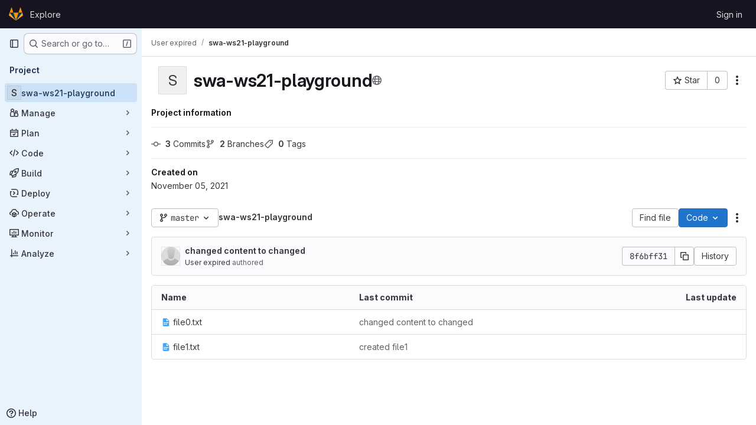

--- FILE ---
content_type: application/javascript
request_url: https://git.uibk.ac.at/assets/webpack/pages.projects.show.85ccc6ce.chunk.js
body_size: 14675
content:
(this.webpackJsonp=this.webpackJsonp||[]).push([["pages.projects.show","285dfe84"],{"0Ypr":function(e,t,r){"use strict";r.d(t,"a",(function(){return s}));var o=r("jlnU"),a=r("CzKS"),n=r("3twG"),i=r("/lV4");function s(e){if(!e)throw new Error("namespaceType not provided");if(!Object(n.s)("leave"))return;Object(a.b)();const t=document.querySelector(".js-leave-link");t?t.click():Object(o.createAlert)({message:Object(i.j)(Object(i.a)("You do not have permission to leave this %{namespaceType}."),{namespaceType:e})})}},327:function(e,t,r){r("HVBj"),r("tGlJ"),e.exports=r("zAUc")},"9AxQ":function(e,t,r){"use strict";var o=r("q3oM"),a=r("4qOP"),n=r("qYtX"),i=r("CbCZ"),s=r("vxCR"),l=r("fI8y"),c={name:"GlBanner",components:{CloseButton:n.a,GlButton:i.a,GlCard:s.a,GlIllustration:l.a},props:{title:{type:String,required:!0},buttonAttributes:{type:Object,required:!1,default:function(){return{}}},buttonText:{type:String,required:!0},buttonLink:{type:String,required:!1,default:null},illustrationName:{type:String,required:!1,default:null},svgPath:{type:String,required:!1,default:null},variant:{type:String,required:!1,default:o.m[0],validator:e=>o.m.includes(e)},dismissLabel:{type:String,required:!1,default:function(){return Object(a.b)("GlBanner.closeButtonTitle","Dismiss")}}},computed:{isIntroducing(){return this.variant===o.m[1]}},methods:{handleClose(){this.$emit("close")},primaryButtonClicked(){this.$emit("primary")}}},d=r("tBpV"),u=Object(d.a)(c,(function(){var e=this,t=e._self._c;return t("gl-card",{staticClass:"gl-banner gl-py-6 gl-pl-6 gl-pr-8",class:{"gl-banner-introduction":e.isIntroducing},attrs:{"body-class":"gl-flex !gl-p-0"}},[e.svgPath||e.illustrationName?t("div",{staticClass:"gl-banner-illustration"},[e.illustrationName?t("gl-illustration",{attrs:{name:e.illustrationName}}):e.svgPath?t("img",{attrs:{src:e.svgPath,alt:""}}):e._e()],1):e._e(),e._v(" "),t("div",{staticClass:"gl-banner-content"},[t("h2",{staticClass:"gl-banner-title"},[e._v(e._s(e.title))]),e._v(" "),e._t("default"),e._v(" "),t("gl-button",e._b({attrs:{variant:"confirm",category:"primary","data-testid":"gl-banner-primary-button",href:e.buttonLink},on:{click:e.primaryButtonClicked}},"gl-button",e.buttonAttributes,!1),[e._v(e._s(e.buttonText))]),e._v(" "),e._t("actions")],2),e._v(" "),t("close-button",{staticClass:"gl-banner-close",attrs:{label:e.dismissLabel},on:{click:e.handleClose}})],1)}),[],!1,null,null,null);t.a=u.exports},"9YHj":function(e,t,r){"use strict";r.r(t);var o=r("NnjE"),a=(r("v2fZ"),r("3UXl"),r("iyoE"),r("RFHG"),r("z6RN"),r("xuo1"),r("2TqH")),n=r("nuJP"),i=r("3twG"),s=r("/lV4"),l=r("d08M"),c=r("ygVz"),d=r("4oYX"),u=r("CbCZ"),p=r("4Fqu"),m=r("AxB5"),h={components:{GlButton:u.a,GlButtonGroup:p.a,GlDisclosureDropdownItem:m.a},props:{items:{type:Array,required:!0}}},b=r("tBpV"),f=Object(b.a)(h,(function(){var e=this,t=e._self._c;return e.items.length?t("gl-disclosure-dropdown-item",{staticClass:"gl-px-3 gl-py-2"},[t("gl-button-group",{staticClass:"gl-w-full"},e._l(e.items,(function(r,o){return t("gl-button",e._b({key:o,attrs:{href:r.href},on:{click:function(t){return e.$emit("close-dropdown")}}},"gl-button",r.extraAttrs,!1),[e._v("\n      "+e._s(r.text)+"\n    ")])})),1)],1):e._e()}),[],!1,null,null,null).exports,g=r("wQDE"),v={components:{GlButton:u.a,GlButtonGroup:p.a,GlDisclosureDropdownItem:m.a},mixins:[c.a.mixin()],props:{ideItem:{type:Object,required:!0}},computed:{shortcutsDisabled:()=>Object(g.b)()},methods:{closeDropdown(){this.$emit("close-dropdown")},trackAndClose({action:e,label:t}={}){e&&this.trackEvent(e,t&&{label:t}),this.closeDropdown()}}},w=Object(b.a)(v,(function(){var e=this,t=e._self._c;return e.ideItem.items?t("gl-disclosure-dropdown-item",{staticClass:"gl-mb-3 gl-flex gl-w-full gl-items-center gl-justify-between gl-px-4 gl-py-2",attrs:{"data-testid":e.ideItem.testId}},[t("span",{staticClass:"gl-min-w-0"},[e._v(e._s(e.ideItem.text))]),e._v(" "),t("gl-button-group",e._l(e.ideItem.items,(function(r,o){return t("gl-button",{key:o,attrs:{href:r.href,"is-unsafe-link":"",target:"_blank",size:"small"},on:{click:function(t){return e.trackAndClose(r.tracking)}}},[e._v("\n      "+e._s(r.text)+"\n    ")])})),1)],1):e.ideItem.href?t("gl-disclosure-dropdown-item",{attrs:{item:e.ideItem,"data-testid":e.ideItem.testId},on:{action:function(t){return e.trackAndClose(e.ideItem.tracking)}},scopedSlots:e._u([{key:"list-item",fn:function(){return[t("span",{staticClass:"gl-flex gl-items-center gl-justify-between"},[t("span",[e._v(e._s(e.ideItem.text))]),e._v(" "),e.ideItem.shortcut&&!e.shortcutsDisabled?t("kbd",{staticClass:"flat"},[e._v(e._s(e.ideItem.shortcut))]):e._e()])]},proxy:!0}])}):e._e()}),[],!1,null,null,null).exports;const k={vscode:{ssh:"open_vscode_ssh",https:"open_vscode_https"},intellij:{ssh:"open_intellij_ssh",https:"open_intellij_https"}};var j={name:"CECompactCodeDropdown",components:{GlDisclosureDropdown:a.a,GlDisclosureDropdownGroup:n.a,CodeDropdownCloneItem:d.a,CodeDropdownDownloadItems:f,CodeDropdownIdeItem:w},mixins:[c.a.mixin()],props:{sshUrl:{type:String,required:!1,default:""},httpUrl:{type:String,required:!1,default:""},kerberosUrl:{type:String,required:!1,default:null},xcodeUrl:{type:String,required:!1,default:""},webIdeUrl:{type:String,required:!1,default:""},gitpodUrl:{type:String,required:!1,default:""},currentPath:{type:String,required:!1,default:null},directoryDownloadLinks:{type:Array,required:!1,default:function(){return[]}},showWebIdeButton:{type:Boolean,required:!1,default:!0},isGitpodEnabledForInstance:{type:Boolean,required:!1,default:!1},isGitpodEnabledForUser:{type:Boolean,required:!1,default:!1}},computed:{httpLabel(){var e;const t=null===(e=Object(i.o)(this.httpUrl))||void 0===e?void 0:e.toUpperCase();return Object(s.j)(Object(s.a)("Clone with %{protocol}"),{protocol:t})},sshUrlEncoded(){return encodeURIComponent(this.sshUrl)},httpUrlEncoded(){return encodeURIComponent(this.httpUrl)},webIdeActionShortcutKey:()=>Object(l.Hb)(l.y)[0],webIdeAction(){return{text:Object(s.a)("Web IDE"),shortcut:this.webIdeActionShortcutKey,tracking:{action:"click_consolidated_edit",label:"web_ide"},testId:"webide-menu-item",href:this.webIdeUrl,extraAttrs:{target:"_blank"}}},showGitpodButton(){return this.isGitpodEnabledForInstance&&this.isGitpodEnabledForUser&&this.gitpodUrl},gitPodAction(){return{text:Object(s.a)("GitPod"),tracking:{action:"click_consolidated_edit",label:"gitpod"},href:this.gitpodUrl,extraAttrs:{target:"_blank"}}},ideGroup(){const e=[];return this.showWebIdeButton&&e.push(this.webIdeAction),this.showGitpodButton&&e.push(this.gitPodAction),(this.httpUrl||this.sshUrl)&&(e.push(this.createIdeGroup(Object(s.a)("Visual Studio Code"),"vscode://vscode.git/clone?url=","vscode")),e.push(this.createIdeGroup(Object(s.a)("IntelliJ IDEA"),"jetbrains://idea/checkout/git?idea.required.plugins.id=Git4Idea&checkout.repo=","intellij"))),this.xcodeUrl&&e.push({text:Object(s.a)("Xcode"),href:this.xcodeUrl,extraAttrs:{isUnsafeLink:!0}}),e},sourceCodeGroup(){return this.directoryDownloadLinks.map((function(e){return{text:e.text,href:e.path,extraAttrs:{rel:"nofollow",download:""}}}))},directoryDownloadGroup(){var e=this;return this.directoryDownloadLinks.map((function(t){const r=Object(i.B)({path:e.currentPath},t.path).replace(/%2F/g,"/");return{text:t.text,href:r,extraAttrs:{rel:"nofollow",download:""}}}))},groups(){let e=null;return[["sshUrl",this.sshUrl],["httpUrl",this.httpUrl],["kerberosUrl",this.kerberosUrl],["ideGroup",this.ideGroup.length>0],["downloadSourceCode",this.directoryDownloadLinks.length>0],["downloadDirectory",this.currentPath&&this.directoryDownloadLinks.length>0]].reduce((function(t,[r,o]){let a=Boolean(o);return!e&&o&&(e=r,a=!1),t[r]={show:o,bordered:a},t}),{})},trackingData:()=>({ssh:{action:"copy_ssh_clone_url"},https:{action:"copy_https_clone_url"}})},methods:{onDropdownShown(){this.trackEvent("click_code_dropdown")},closeDropdown(){this.$refs.dropdown.close()},createIdeGroup(e,t,r){return{text:e,items:[...this.sshUrl?[{text:Object(s.a)("SSH"),href:`${t}${this.sshUrlEncoded}`,tracking:{action:k[r].ssh},extraAttrs:{isUnsafeLink:!0}}]:[],...this.httpUrl?[{text:Object(s.a)("HTTPS"),href:`${t}${this.httpUrlEncoded}`,tracking:{action:k[r].https},extraAttrs:{isUnsafeLink:!0}}]:[]]}}}},_=r("LPAU"),y=r.n(_),C=r("TFf2"),P=r.n(C),O={insert:"head",singleton:!1},S=(y()(P.a,O),P.a.locals,Object(b.a)(j,(function(){var e=this,t=e._self._c;return t("gl-disclosure-dropdown",{ref:"dropdown",staticClass:"code-dropdown",attrs:{"toggle-text":e.__("Code"),variant:"confirm",placement:"bottom-end","fluid-width":"","auto-close":!1,"data-testid":"code-dropdown"},on:{shown:e.onDropdownShown}},[e.groups.sshUrl.show?t("gl-disclosure-dropdown-group",{attrs:{bordered:e.groups.sshUrl.bordered}},[t("code-dropdown-clone-item",{attrs:{label:e.__("Clone with SSH"),link:e.sshUrl,name:"ssh_project_clone","input-id":"copy-ssh-url-input","test-id":"copy-ssh-url-button",tracking:e.trackingData.ssh}})],1):e._e(),e._v(" "),e.groups.httpUrl.show?t("gl-disclosure-dropdown-group",{attrs:{bordered:e.groups.httpUrl.bordered}},[t("code-dropdown-clone-item",{attrs:{label:e.httpLabel,link:e.httpUrl,name:"http_project_clone","input-id":"copy-http-url-input","test-id":"copy-http-url-button",tracking:e.trackingData.https}})],1):e._e(),e._v(" "),e.groups.kerberosUrl.show?t("gl-disclosure-dropdown-group",{attrs:{bordered:e.groups.kerberosUrl.bordered}},[t("code-dropdown-clone-item",{attrs:{label:e.__("Clone with KRB5"),link:e.kerberosUrl,name:"kerberos_project_clone","input-id":"copy-http-url-input","test-id":"copy-http-url-button"}})],1):e._e(),e._v(" "),e.groups.ideGroup.show?t("gl-disclosure-dropdown-group",{attrs:{bordered:e.groups.ideGroup.bordered},scopedSlots:e._u([{key:"group-label",fn:function(){return[e._v(e._s(e.__("Open with")))]},proxy:!0}],null,!1,397988243)},[e._v(" "),e._l(e.ideGroup,(function(r,o){return t("code-dropdown-ide-item",{key:o,attrs:{"ide-item":r,label:e.__("Open with")},on:{"close-dropdown":e.closeDropdown}})}))],2):e._e(),e._v(" "),e.groups.downloadSourceCode.show?t("gl-disclosure-dropdown-group",{attrs:{bordered:e.groups.downloadSourceCode.bordered},scopedSlots:e._u([{key:"group-label",fn:function(){return[e._v(e._s(e.__("Download source code")))]},proxy:!0}],null,!1,2425687393)},[e._v(" "),t("code-dropdown-download-items",{attrs:{items:e.sourceCodeGroup},on:{"close-dropdown":e.closeDropdown}})],1):e._e(),e._v(" "),e.groups.downloadDirectory.show?t("gl-disclosure-dropdown-group",{attrs:{bordered:e.groups.downloadDirectory.bordered},scopedSlots:e._u([{key:"group-label",fn:function(){return[e._v(e._s(e.__("Download directory")))]},proxy:!0}],null,!1,2889711192)},[e._v(" "),t("code-dropdown-download-items",{attrs:{items:e.directoryDownloadGroup},on:{"close-dropdown":e.closeDropdown}})],1):e._e(),e._v(" "),e._t("gl-ee-compact-code-dropdown")],2)}),[],!1,null,null,null).exports),x=r("TGpU"),I=r("t9iZ"),T=r("YmFK"),F={components:{GetProjectDetailsQuery:I.a,WorkspacesDropdownGroup:x.a,CeCompactCodeDropdown:S,GlLoadingIcon:o.a},mixins:[Object(T.a)()],inject:["newWorkspacePath"],props:{...S.props,projectPath:{type:String,required:!0},projectId:{type:String,required:!0},gitRef:{type:String,required:!0}},data:()=>({projectDetailsLoaded:!1,supportsWorkspaces:!1}),computed:{isWorkspacesDropdownGroupAvailable(){return this.glLicensedFeatures.remoteDevelopment},projectIdAsInt(){return parseInt(this.projectId,10)}},methods:{onProjectDetailsResult({clusterAgents:e}){this.projectDetailsLoaded=!0,this.supportsWorkspaces=e.length>0},onProjectDetailsError(){this.projectDetailsLoaded=!0}}},D=Object(b.a)(F,(function(){var e=this,t=e._self._c;return t("ce-compact-code-dropdown",{staticClass:"git-clone-holder js-git-clone-holder",attrs:{"ssh-url":e.sshUrl,"http-url":e.httpUrl,"kerberos-url":e.kerberosUrl,"xcode-url":e.xcodeUrl,"web-ide-url":e.webIdeUrl,"gitpod-url":e.gitpodUrl,"current-path":e.currentPath,"directory-download-links":e.directoryDownloadLinks,"project-path":e.projectPath,"show-web-ide-button":e.showWebIdeButton,"is-gitpod-enabled-for-user":e.isGitpodEnabledForUser,"is-gitpod-enabled-for-instance":e.isGitpodEnabledForInstance},scopedSlots:e._u([{key:"gl-ee-compact-code-dropdown",fn:function(){return[e.isWorkspacesDropdownGroupAvailable?t("div",{staticClass:"gl-w-full"},[t("get-project-details-query",{attrs:{"project-full-path":e.projectPath},on:{result:e.onProjectDetailsResult,error:e.onProjectDetailsError}}),e._v(" "),e.projectDetailsLoaded?t("workspaces-dropdown-group",{staticClass:"gl-w-full",attrs:{"new-workspace-path":e.newWorkspacePath,"project-id":e.projectIdAsInt,"project-full-path":e.projectPath,"supports-workspaces":e.supportsWorkspaces,"git-ref":e.gitRef,"border-position":"top"}}):t("div",{staticClass:"gl-my-3 gl-w-full gl-text-center"},[t("gl-loading-icon")],1)],1):e._e()]},proxy:!0}])})}),[],!1,null,null,null);t.default=D.exports},FKKe:function(e,t){var r={kind:"Document",definitions:[{kind:"OperationDefinition",operation:"query",name:{kind:"Name",value:"projectComplianceFrameworks"},variableDefinitions:[{kind:"VariableDefinition",variable:{kind:"Variable",name:{kind:"Name",value:"fullPath"}},type:{kind:"NonNullType",type:{kind:"NamedType",name:{kind:"Name",value:"ID"}}},directives:[]}],directives:[],selectionSet:{kind:"SelectionSet",selections:[{kind:"Field",name:{kind:"Name",value:"project"},arguments:[{kind:"Argument",name:{kind:"Name",value:"fullPath"},value:{kind:"Variable",name:{kind:"Name",value:"fullPath"}}}],directives:[],selectionSet:{kind:"SelectionSet",selections:[{kind:"Field",name:{kind:"Name",value:"id"},arguments:[],directives:[]},{kind:"Field",name:{kind:"Name",value:"complianceFrameworks"},arguments:[],directives:[],selectionSet:{kind:"SelectionSet",selections:[{kind:"Field",name:{kind:"Name",value:"nodes"},arguments:[],directives:[],selectionSet:{kind:"SelectionSet",selections:[{kind:"Field",name:{kind:"Name",value:"id"},arguments:[],directives:[]},{kind:"Field",name:{kind:"Name",value:"name"},arguments:[],directives:[]},{kind:"Field",name:{kind:"Name",value:"description"},arguments:[],directives:[]},{kind:"Field",name:{kind:"Name",value:"color"},arguments:[],directives:[]},{kind:"Field",name:{kind:"Name",value:"default"},arguments:[],directives:[]},{kind:"Field",name:{kind:"Name",value:"namespaceId"},arguments:[],directives:[]}]}}]}}]}}]}}],loc:{start:0,end:247}};r.loc.source={body:"query projectComplianceFrameworks($fullPath: ID!) {\n  project(fullPath: $fullPath) {\n    id\n    complianceFrameworks {\n      nodes {\n        id\n        name\n        description\n        color\n        default\n        namespaceId\n      }\n    }\n  }\n}\n",name:"GraphQL request",locationOffset:{line:1,column:1}};var o={};function a(e,t){for(var r=0;r<e.definitions.length;r++){var o=e.definitions[r];if(o.name&&o.name.value==t)return o}}r.definitions.forEach((function(e){if(e.name){var t=new Set;!function e(t,r){if("FragmentSpread"===t.kind)r.add(t.name.value);else if("VariableDefinition"===t.kind){var o=t.type;"NamedType"===o.kind&&r.add(o.name.value)}t.selectionSet&&t.selectionSet.selections.forEach((function(t){e(t,r)})),t.variableDefinitions&&t.variableDefinitions.forEach((function(t){e(t,r)})),t.definitions&&t.definitions.forEach((function(t){e(t,r)}))}(e,t),o[e.name.value]=t}})),e.exports=r,e.exports.projectComplianceFrameworks=function(e,t){var r={kind:e.kind,definitions:[a(e,t)]};e.hasOwnProperty("loc")&&(r.loc=e.loc);var n=o[t]||new Set,i=new Set,s=new Set;for(n.forEach((function(e){s.add(e)}));s.size>0;){var l=s;s=new Set,l.forEach((function(e){i.has(e)||(i.add(e),(o[e]||new Set).forEach((function(e){s.add(e)})))}))}return i.forEach((function(t){var o=a(e,t);o&&r.definitions.push(o)})),r}(r,"projectComplianceFrameworks")},G6B1:function(e,t,r){"use strict";r.d(t,"c",(function(){return s})),r.d(t,"b",(function(){return l})),r.d(t,"a",(function(){return d}));var o=r("o4PY"),a=r.n(o),n=(r("ZzK0"),r("z6RN"),r("BzOf"),r("v2fZ"),r("NmEs"));const i=Object.freeze(["active","gl-tab-nav-item-active"]),s="gl-tab-shown",l="hash",c=[l];class d{constructor(e,{history:t=null}={}){if(!e)throw new Error("Cannot instantiate GlTabsBehavior without an element");this.destroyFns=[],this.tabList=e,this.tabs=this.getTabs(),this.activeTab=null,this.history=c.includes(t)?t:null,this.setAccessibilityAttrs(),this.bindEvents(),this.history===l&&this.loadInitialTab()}setAccessibilityAttrs(){var e=this;this.tabList.setAttribute("role","tablist"),this.tabs.forEach((function(t){t.hasAttribute("id")||t.setAttribute("id",a()("gl_tab_nav__tab_")),!e.activeTab&&t.classList.contains(i[0])?(e.activeTab=t,t.setAttribute("aria-selected","true"),t.removeAttribute("tabindex")):(t.setAttribute("aria-selected","false"),t.setAttribute("tabindex","-1")),t.setAttribute("role","tab"),t.closest(".nav-item").setAttribute("role","presentation");const r=e.getPanelForTab(t);t.hasAttribute("aria-controls")||t.setAttribute("aria-controls",r.id),r.classList.add(n.a),r.setAttribute("role","tabpanel"),r.setAttribute("aria-labelledby",t.id)}))}bindEvents(){var e=this;this.tabs.forEach((function(t){e.bindEvent(t,"click",(function(r){r.preventDefault(),t!==e.activeTab&&e.activateTab(t)})),e.bindEvent(t,"keydown",(function(t){const{code:r}=t;"ArrowUp"===r||"ArrowLeft"===r?(t.preventDefault(),e.activatePreviousTab()):"ArrowDown"!==r&&"ArrowRight"!==r||(t.preventDefault(),e.activateNextTab())}))}))}bindEvent(e,...t){e.addEventListener(...t),this.destroyFns.push((function(){e.removeEventListener(...t)}))}loadInitialTab(){const e=this.tabList.querySelector(`a[href="${CSS.escape(window.location.hash)}"]`);this.activateTab(e||this.activeTab)}activatePreviousTab(){const e=this.tabs.indexOf(this.activeTab);if(e<=0)return;const t=this.tabs[e-1];this.activateTab(t),t.focus()}activateNextTab(){const e=this.tabs.indexOf(this.activeTab);if(e>=this.tabs.length-1)return;const t=this.tabs[e+1];this.activateTab(t),t.focus()}getTabs(){return Array.from(this.tabList.querySelectorAll(".gl-tab-nav-item"))}getPanelForTab(e){const t=e.getAttribute("aria-controls");return t?document.querySelector("#"+t):document.querySelector(e.getAttribute("href"))}activateTab(e){this.activeTab.setAttribute("aria-selected","false"),this.activeTab.setAttribute("tabindex","-1"),this.activeTab.classList.remove(...i);this.getPanelForTab(this.activeTab).classList.remove("active"),e.setAttribute("aria-selected","true"),e.removeAttribute("tabindex"),e.classList.add(...i);const t=this.getPanelForTab(e);t.classList.add("active"),this.history===l&&Object(n.r)(e.getAttribute("href")),this.activeTab=e,this.dispatchTabShown(e,t)}dispatchTabShown(e,t){const r=new CustomEvent(s,{bubbles:!0,detail:{activeTabPanel:t}});e.dispatchEvent(r)}destroy(){this.destroyFns.forEach((function(e){return e()}))}}},MMKc:function(e,t,r){"use strict";r("ZzK0"),r("z6RN"),r("BzOf");var o=r("2ibD"),a=r("jlnU"),n=r("/lV4");const i=function(e){e.preventDefault();const t=e.currentTarget.closest(".js-targeted-message"),r=t.dataset;r.targetedMessageId&&(t.remove(),o.a.post(r.dismissEndpoint,{targeted_message_id:r.targetedMessageId,namespace_id:r.namespaceId}).catch((function(){Object(a.createAlert)({message:Object(n.a)("An error occurred while dismissing the alert. Refresh the page and try again.")})})))};t.a=function(){document.querySelectorAll(".js-targeted-message .js-close").forEach((function(e){return e.addEventListener("click",i)}))}},OVZb:function(e,t,r){"use strict";var o=r("q3oM"),a=r("mpVB"),n=r("CbCZ"),i=r("d85j"),s=r("Jx7q"),l=r("4Qts"),c={name:"GlLabel",components:{GlButton:n.a,GlIcon:i.a,GlLink:s.a,GlTooltip:l.a},props:{backgroundColor:{type:String,required:!0,validator:function(e){return/^(#|rgb|rgba)/.test(e)}},title:{type:String,required:!0,default:""},description:{type:String,required:!1,default:""},tooltipPlacement:{type:String,required:!1,default:"top"},target:{type:String,required:!1,default:""},scoped:{type:Boolean,required:!1,default:!1},showCloseButton:{type:Boolean,required:!1,default:!1},disabled:{type:Boolean,required:!1,default:!1}},data(){return{splitScopedLabelIndex:this.title.lastIndexOf("::")}},computed:{cssClasses(){const e=Object(a.a)(this.backgroundColor);return{"gl-label-scoped":this.scoped,"gl-label-text-dark":e===o.E.dark,"gl-label-text-light":e===o.E.light}},cssVariables(){return{"--label-background-color":this.backgroundColor,"--label-inset-border":"inset 0 0 0 2px "+this.backgroundColor}},scopedKey(){return this.scoped?this.title.slice(0,this.splitScopedLabelIndex):this.title},scopedValue(){return this.title.slice(this.splitScopedLabelIndex+2)},labelComponent(){return this.target?s.a:"span"},tooltipTarget(){return this.target?this.$refs.labelTitle.$el:this.$refs.labelTitle}},watch:{title(){this.splitScopedLabelIndex=this.title.lastIndexOf("::")}},methods:{onClick(e){this.$emit("click",e)},onClose(e){this.$emit("close",e)}}},d=r("tBpV"),u=Object(d.a)(c,(function(){var e=this,t=e._self._c;return t("span",e._b({staticClass:"gl-label",class:e.cssClasses,style:e.cssVariables,on:{click:e.onClick}},"span",e.$attrs,!1),[t(e.labelComponent,{ref:"labelTitle",tag:"component",staticClass:"gl-label-link",class:{"gl-label-link-underline":e.target},attrs:{href:!!e.target&&e.target,tabindex:"0"}},[t("span",{staticClass:"gl-label-text"},[e._v("\n      "+e._s(e.scopedKey)+"\n    ")]),e._v(" "),e.scoped&&e.scopedValue?t("span",{staticClass:"gl-label-text-scoped"},[e._v("\n      "+e._s(e.scopedValue)+"\n    ")]):e._e()]),e._v(" "),e.showCloseButton?t("gl-button",{staticClass:"gl-label-close !gl-p-0",attrs:{category:"tertiary",size:"small",variant:"reset","aria-label":"Remove label",disabled:e.disabled},on:{click:e.onClose}},[t("gl-icon",{attrs:{name:"close-xs",size:12}})],1):e._e(),e._v(" "),e.description?t("gl-tooltip",{attrs:{target:function(){return e.tooltipTarget},placement:e.tooltipPlacement,boundary:"viewport"}},[e.scoped?t("span",{staticClass:"gl-label-tooltip-title"},[e._v("Scoped label")]):e._e(),e._v("\n    "+e._s(e.description)+"\n  ")]):e._e()],1)}),[],!1,null,null,null);t.a=u.exports},T5P5:function(e,t,r){"use strict";r.r(t),r.d(t,"initHomePanel",(function(){return I}));r("byxs");var o=r("apM3"),a=r("ewH8"),n=r("GiFX"),i=r("5v28"),s=r("NmEs"),l=r("CbCZ"),c=r("zIFf"),d=r("/lV4"),u=r("4Fqu"),p={components:{GlButtonGroup:u.a,GlButton:l.a},directives:{GlTooltip:c.a},inject:{forksCount:{default:0},projectFullPath:{default:""},projectForksUrl:{default:""},userForkUrl:{default:""},newForkUrl:{default:""},canReadCode:{default:!1},canForkProject:{default:!1}},computed:{forkButtonUrl(){return this.userForkUrl||this.newForkUrl},userHasForkAccess(){return Boolean(this.userForkUrl)&&this.canReadCode},userCanFork(){return this.canReadCode&&this.canForkProject},forkButtonEnabled(){return this.userHasForkAccess||this.userCanFork},forkButtonTooltip(){return this.canForkProject?this.userHasForkAccess?Object(d.i)("ProjectOverview|Go to your fork"):Object(d.i)("ProjectOverview|Create new fork"):Object(d.i)("ProjectOverview|You don't have permission to fork this project")}}},m=r("tBpV"),h=Object(m.a)(p,(function(){var e=this,t=e._self._c;return t("gl-button-group",[t("gl-button",{directives:[{name:"gl-tooltip",rawName:"v-gl-tooltip"}],attrs:{"data-testid":"fork-button",disabled:!e.forkButtonEnabled,href:e.forkButtonUrl,icon:"fork",title:e.forkButtonTooltip}},[e._v(e._s(e.s__("ProjectOverview|Fork")))]),e._v(" "),t("gl-button",{attrs:{"data-testid":"forks-count",disabled:!e.canReadCode,href:e.projectForksUrl}},[e._v(e._s(e.forksCount))])],1)}),[],!1,null,null,null).exports,b=r("sijA"),f=r("UFYv"),g=r("d85j"),v=r("puZj"),w=r("FxFN"),k=r("4wgn"),j=r("tnyU"),_=r.n(j),y={name:"StarCount",components:{GlButton:l.a,GlButtonGroup:u.a,GlIcon:g.a},directives:{GlTooltip:c.a},inject:{projectId:{default:null},signInPath:{default:""},starCount:{default:0},starred:{default:!1},starrersPath:{default:""}},data(){return{count:this.starCount,isStarred:this.starred}},computed:{starIcon(){return this.isStarred?"star":"star-o"},starText(){return this.isStarred?Object(d.i)("ProjectOverview|Unstar"):Object(d.i)("ProjectOverview|Star")},starHref(){return Object(s.C)()?null:this.signInPath},tooltip(){return Object(s.C)()?this.starText:Object(d.i)("ProjectOverview|You must sign in to star a project")}},methods:{showToastMessage(){const e={text:Object(d.i)("ProjectOverview|Star toggle failed. Try again later."),variant:"danger"};this.$toast.show(e.text,{variant:e.variant})},async setStarStatus(){if(Object(s.C)())try{var e;const{data:t}=await this.$apollo.mutate({mutation:_.a,variables:{projectId:Object(w.c)(k.K,this.projectId),starred:!this.isStarred}});(null===(e=t.errors)||void 0===e?void 0:e.length)>0?(Object(v.a)(this.$options.name,new Error(t.errors.join(", "))),this.showToastMessage()):(this.count=t.starProject.count,this.isStarred=!this.isStarred)}catch(e){Object(v.a)(this.$options.name,e),this.showToastMessage()}}},modalId:"custom-notifications-modal"},C=Object(m.a)(y,(function(){var e=this,t=e._self._c;return t("gl-button-group",[t("gl-button",{directives:[{name:"gl-tooltip",rawName:"v-gl-tooltip"}],staticClass:"star-btn",attrs:{size:"medium","data-testid":"star-button",title:e.tooltip,href:e.starHref},on:{click:function(t){return e.setStarStatus()}}},[t("gl-icon",{attrs:{name:e.starIcon,size:16}}),e._v("\n    "+e._s(e.starText)+"\n  ")],1),e._v(" "),t("gl-button",{directives:[{name:"gl-tooltip",rawName:"v-gl-tooltip"}],staticClass:"star-count",attrs:{"data-testid":"star-count",size:"medium",href:e.starrersPath,title:e.s__("ProjectOverview|Starrers")}},[e._v("\n    "+e._s(e.count)+"\n  ")])],1)}),[],!1,null,null,null).exports,P={components:{ForksButton:h,GlButton:l.a,MoreActionsDropdown:b.a,NotificationsDropdown:f.a,StarCount:C},directives:{GlTooltip:c.a},inject:{adminPath:{default:""},canReadProject:{default:!1},isProjectEmpty:{default:!1},projectId:{default:""}},data:()=>({isLoggedIn:Object(s.C)()}),computed:{canForkProject(){return!this.isProjectEmpty&&Object(s.C)()&&this.canReadProject},copyProjectId(){return Object(d.j)(Object(d.i)("ProjectPage|Project ID: %{id}"),{id:this.projectId})}},i18n:{adminButtonTooltip:Object(d.a)("View project in admin area")}},O={components:{HomePanelActions:Object(m.a)(P,(function(){var e=this,t=e._self._c;return t("div",{staticClass:"gl-justify-content-md-end project-repo-buttons gl-flex gl-flex-wrap gl-items-center gl-gap-3"},[e.adminPath?t("gl-button",{directives:[{name:"gl-tooltip",rawName:"v-gl-tooltip"}],attrs:{"aria-label":e.$options.i18n.adminButtonTooltip,href:e.adminPath,title:e.$options.i18n.adminButtonTooltip,"data-testid":"admin-button",icon:"admin"}}):e._e(),e._v(" "),e.isLoggedIn&&e.canReadProject?[t("notifications-dropdown")]:e._e(),e._v(" "),t("star-count"),e._v(" "),e.canForkProject?t("forks-button"):e._e(),e._v(" "),e.canReadProject?[t("span",{staticClass:"gl-sr-only",attrs:{itemprop:"identifier","data-testid":"project-id-content"}},[e._v("\n      "+e._s(e.copyProjectId)+"\n    ")])]:e._e(),e._v(" "),t("more-actions-dropdown")],2)}),[],!1,null,null,null).exports}},S=Object(m.a)(O,(function(){return(0,this._self._c)("home-panel-actions")}),[],!1,null,null,null).exports;a.default.use(o.a),a.default.use(n.b);const x=new n.b({defaultClient:Object(i.d)()}),I=function(){const e=document.getElementById("js-home-panel");if(null===e)return null;const{adminPath:t,canReadProject:r,isProjectEmpty:o,projectAvatar:n,projectId:i,isGroup:l,leaveConfirmMessage:c,leavePath:d,requestAccessPath:u,withdrawConfirmMessage:p,withdrawPath:m,canEdit:h,editPath:b,canForkProject:f,canReadCode:g,forksCount:v,newForkUrl:w,projectForksUrl:k,projectFullPath:j,userForkUrl:_,emailsDisabled:y,notificationDropdownItems:C,notificationHelpPagePath:P,notificationLevel:O,signInPath:I,starCount:T,starred:F,starrersPath:D,projectName:B,projectVisibilityLevel:E,isProjectArchived:U,isProjectMarkedForDeletion:A,complianceFrameworkBadgeColor:G,complianceFrameworkBadgeName:N,complianceFrameworkBadgeTitle:L,hasComplianceFrameworkFeature:q,cicdCatalogPath:V}=e.dataset;return new a.default({apolloProvider:x,el:e,name:"HomePanelRoot",provide:{adminPath:t,canReadProject:Object(s.J)(r),isProjectEmpty:Object(s.J)(o),projectAvatar:n,projectId:parseInt(i,10),groupOrProjectId:i,isGroup:Object(s.J)(l),leaveConfirmMessage:c,leavePath:d,requestAccessPath:u,withdrawConfirmMessage:p,withdrawPath:m,canEdit:Object(s.J)(h),editPath:b,canForkProject:Object(s.J)(f),canReadCode:Object(s.J)(g),forksCount:parseInt(v,10)||0,newForkUrl:w,projectForksUrl:k,projectFullPath:j,userForkUrl:_,dropdownItems:JSON.parse(C||null),emailsDisabled:Object(s.J)(y),helpPagePath:P,initialNotificationLevel:O,noFlip:!0,signInPath:I,starCount:parseInt(T,10)||0,starred:Object(s.J)(F),starrersPath:D,projectName:B,projectVisibilityLevel:E,isProjectArchived:Object(s.J)(U),isProjectMarkedForDeletion:Object(s.J)(A),complianceFrameworkBadgeColor:G,complianceFrameworkBadgeName:N,complianceFrameworkBadgeTitle:L,hasComplianceFrameworkFeature:Object(s.J)(q),cicdCatalogPath:V},render:function(e){return e(S)}})}},TFf2:function(e,t,r){(e.exports=r("VNgF")(!1)).push([e.i,"\n/* Temporary override until we have\n   * widths available in GlDisclosureDropdown\n   * https://gitlab.com/gitlab-org/gitlab-services/design.gitlab.com/-/issues/2439\n   */\n.code-dropdown .gl-new-dropdown-panel {\n  width: 100%;\n  max-width: 348px;\n}\n",""])},YbE4:function(e,t,r){"use strict";r("3UXl"),r("iyoE");var o=r("ewH8"),a=r("NmEs"),n=r("lCTV"),i=r("Mp8J"),s={name:"DismissibleAlert",components:{GlAlert:n.a},directives:{SafeHtml:i.a},props:{html:{type:String,required:!1,default:""}},data:()=>({isDismissed:!1}),methods:{dismiss(){this.isDismissed=!0}}},l=r("tBpV"),c=Object(l.a)(s,(function(){var e=this._self._c;return this.isDismissed?this._e():e("gl-alert",this._g(this._b({on:{dismiss:this.dismiss}},"gl-alert",this.$attrs,!1),this.$listeners),[e("div",{directives:[{name:"safe-html",rawName:"v-safe-html",value:this.html,expression:"html"}]})])}),[],!1,null,null,null).exports;const d=function(e){const t={html:e.innerHTML},r={...e.dataset,dismissible:Object(a.J)(e.dataset.dismissible)};return new o.default({el:e,render:e=>e(c,{props:t,attrs:r})})};t.a=function(){return[...document.querySelectorAll(".js-vue-alert")].map(d)}},ZFQw:function(e,t,r){"use strict";r.d(t,"a",(function(){return n}));r("ZzK0"),r("z6RN"),r("BzOf"),r("byxs");var o=r("ewH8"),a=r("4Lh3");function n(){return document.querySelectorAll(".js-source-code-dropdown").forEach((function(e,t){const{downloadLinks:r,downloadArtifacts:n,cssClass:i}=e.dataset;return new o.default({el:e,name:"SourceCodeDropdown"+(t+1),provide:{downloadLinks:r,downloadArtifacts:n,cssClass:i},render:e=>e(a.a,{props:{downloadLinks:JSON.parse(r)||[],downloadArtifacts:JSON.parse(n)||[],cssClass:i}})})}))}},"kea+":function(e,t,r){"use strict";r.d(t,"a",(function(){return b}));var o=r("ewH8"),a=r("9/Bc"),n=r("/lV4"),i=r("ygVz"),s=r("yN/U"),l=r("CbCZ"),c={name:"TierBadgePopover",components:{GlPopover:s.a,GlButton:l.a},mixins:[i.b.mixin({label:"tier_badge"})],inject:["primaryCtaLink","secondaryCtaLink","isProject","trialDuration"],props:{popoverId:{type:String,required:!0},tier:{type:String,required:!0}},computed:{copyText(){const{groupCopyStart:e,projectCopyStart:t,copyEnd:r}=this.$options.i18n,o=this.isProject?t:e;return Object(n.j)(o,{tier:this.tier,copyEnd:r(this.trialDuration)})}},methods:{trackPrimaryCta(){this.track("click_start_trial_button")},trackSecondaryCta(){this.track("click_compare_plans_button")}},i18n:{title:Object(n.i)("TierBadgePopover|Enhance team productivity"),groupCopyStart:Object(n.i)("TierBadgePopover|This group and all its related projects use the %{tier} GitLab tier. %{copyEnd}"),projectCopyStart:Object(n.i)("TierBadgePopover|This project uses the %{tier} GitLab tier. %{copyEnd}"),copyEnd:function(e){return Object(n.j)(Object(n.i)("TierBadgePopover|Want to enhance team productivity and access advanced features like Merge Approvals, Push rules, Epics, Code Review Analytics, and Container Scanning? Try all GitLab has to offer for free for %{duration} days. No credit card required."),{duration:e})},primaryCtaText:Object(n.i)("TierBadgePopover|Start a free trial"),secondaryCtaText:Object(n.i)("TierBadgePopover|Explore paid plans")}},d=r("tBpV"),u=Object(d.a)(c,(function(){var e=this,t=e._self._c;return t("gl-popover",{attrs:{title:e.$options.i18n.title,target:e.popoverId,placement:"bottom"}},[t("div",{staticClass:"gl-mb-3"},[e._v("\n    "+e._s(e.copyText)+"\n  ")]),e._v(" "),t("gl-button",{staticClass:"gl-my-2 gl-w-full",attrs:{href:e.primaryCtaLink,variant:"confirm","data-testid":"tier-badge-popover-primary-cta"},on:{click:e.trackPrimaryCta}},[e._v(e._s(e.$options.i18n.primaryCtaText))]),e._v(" "),t("gl-button",{staticClass:"gl-my-2 gl-w-full",attrs:{href:e.secondaryCtaLink,variant:"confirm",category:"secondary","data-testid":"tier-badge-popover-secondary-cta"},on:{click:e.trackSecondaryCta}},[e._v(e._s(e.$options.i18n.secondaryCtaText))])],1)}),[],!1,null,null,null).exports,p={components:{GlBadge:a.a,TierBadgePopover:u},mixins:[i.b.mixin({label:"tier_badge"})],props:{tier:{type:String,required:!1,default:Object(n.i)("TierBadge|Free")}},mounted(){this.trackRender()},methods:{trackRender(){this.track("render_badge")},trackHover(){this.track("render_flyout")}},popoverTriggerId:"tier-badge-trigger-id"},m=Object(d.a)(p,(function(){var e=this._self._c;return e("span",{staticClass:"gl-ml-2 gl-flex gl-items-center",on:{mouseover:this.trackHover}},[e("gl-badge",{attrs:{id:this.$options.popoverTriggerId,"data-testid":"tier-badge",variant:"tier"}},[this._v("\n    "+this._s(this.tier)+"\n  ")]),this._v(" "),e("tier-badge-popover",{attrs:{"popover-id":this.$options.popoverTriggerId,triggers:"hover focus manual",tier:this.tier}})],1)}),[],!1,null,null,null).exports,h=r("NmEs");function b(){const e=document.querySelector(".js-tier-badge-trigger");if(!e)return!1;const{primaryCtaLink:t,secondaryCtaLink:r,trialDuration:a,isProject:n}=e.dataset;return new o.default({el:e,name:"TierBadgeTriggerRoot",components:{TierBadge:m},provide:{primaryCtaLink:t,secondaryCtaLink:r,trialDuration:a,isProject:Object(h.J)(n)},render:e=>e(m)})}},mtLZ:function(e,t,r){"use strict";r.d(t,"q",(function(){return n})),r.d(t,"b",(function(){return i})),r.d(t,"e",(function(){return s})),r.d(t,"f",(function(){return l})),r.d(t,"p",(function(){return c})),r.d(t,"o",(function(){return d})),r.d(t,"r",(function(){return u})),r.d(t,"d",(function(){return p})),r.d(t,"c",(function(){return m})),r.d(t,"u",(function(){return h})),r.d(t,"B",(function(){return b})),r.d(t,"C",(function(){return f})),r.d(t,"A",(function(){return g})),r.d(t,"x",(function(){return v})),r.d(t,"y",(function(){return w})),r.d(t,"z",(function(){return k})),r.d(t,"t",(function(){return j})),r.d(t,"v",(function(){return _})),r.d(t,"w",(function(){return y})),r.d(t,"k",(function(){return C})),r.d(t,"i",(function(){return P})),r.d(t,"j",(function(){return O})),r.d(t,"l",(function(){return S})),r.d(t,"m",(function(){return x})),r.d(t,"E",(function(){return I})),r.d(t,"s",(function(){return T})),r.d(t,"a",(function(){return F})),r.d(t,"h",(function(){return D})),r.d(t,"n",(function(){return B})),r.d(t,"g",(function(){return E})),r.d(t,"D",(function(){return U}));var o=r("/lV4"),a=r("3twG");const n=500,i="commit_sha",s=24,l=20,c=20,d="ComplianceManagement::Framework",u={APPROVED_BY_COMMITTER:Object(o.i)("ComplianceReport|Approved by committer"),APPROVED_BY_INSUFFICIENT_USERS:Object(o.i)("ComplianceReport|Less than 2 approvers"),APPROVED_BY_MERGE_REQUEST_AUTHOR:Object(o.i)("ComplianceReport|Approved by author")},p="SEVERITY_LEVEL_DESC",m={before:null,after:null,first:c},h=(Object(o.a)("All branches"),Object(o.a)("All protected branches"),"dashboard"),b="standards_adherence",f="violations",g="projects",v="frameworks",w="new_framework",k="new_framework_success",j="blank_framework",_="frameworks/:id",y="frameworks/:id.json",C="project",P="framework",O="groupPath",S="project_status",x={color:"#000000",default:!1,description:Object(o.i)("ComplianceFrameworks|No framework"),id:"gid://gitlab/ComplianceManagement::Framework/0",name:Object(o.i)("ComplianceFrameworks|No framework"),pipelineConfigurationFullPath:"",__typename:"ComplianceFramework"},I={newFramework:Object(o.i)("ComplianceFrameworks|New framework"),newFrameworkButtonMessage:Object(o.i)("ComplianceFrameworks|You must create compliance frameworks in top-level group %{linkStart}namespace%{linkEnd}"),tooltipMessageNoAccess:Object(o.i)("ComplianceFrameworks|You must have the Owner role for the top-level group %{strongStart}namespace%{strongEnd}"),heading:Object(o.a)("Compliance center"),subheading:Object(o.i)("Compliance Center|Report and manage compliance status, violations, and compliance frameworks for the group. %{linkStart}Learn more%{linkEnd}."),overviewTab:Object(o.i)("Compliance Center|Overview"),frameworksTab:Object(o.i)("Compliance Center|Frameworks"),projectsTab:Object(o.a)("Projects"),projectTab:Object(o.a)("Project"),standardsAdherenceTab:Object(o.i)("Compliance Center|Status"),violationsTab:Object(o.i)("Compliance Center|Violations")},T=a.c+"/user/application_security/policies/_index.html#scope",F=a.c+"/user/group/compliance_frameworks.html#prerequisites",D="https://gitlab.com/gitlab-org/gitlab/-/issues/547492",B=Object(o.a)("Your GitLab instance is currently being updated. Please try again later."),E=Object(o.i)("ComplianceFrameworks|External"),U=Object(o.i)("ComplianceFrameworks|Unknown")},puZj:function(e,t,r){"use strict";r.d(t,"a",(function(){return a}));var o=r("7F3p");const a=function(e,t){o.b(t,{tags:{component:e}})}},tnyU:function(e,t){var r={kind:"Document",definitions:[{kind:"OperationDefinition",operation:"mutation",name:{kind:"Name",value:"setStarStatus"},variableDefinitions:[{kind:"VariableDefinition",variable:{kind:"Variable",name:{kind:"Name",value:"projectId"}},type:{kind:"NonNullType",type:{kind:"NamedType",name:{kind:"Name",value:"ProjectID"}}},directives:[]},{kind:"VariableDefinition",variable:{kind:"Variable",name:{kind:"Name",value:"starred"}},type:{kind:"NonNullType",type:{kind:"NamedType",name:{kind:"Name",value:"Boolean"}}},directives:[]}],directives:[],selectionSet:{kind:"SelectionSet",selections:[{kind:"Field",name:{kind:"Name",value:"starProject"},arguments:[{kind:"Argument",name:{kind:"Name",value:"input"},value:{kind:"ObjectValue",fields:[{kind:"ObjectField",name:{kind:"Name",value:"projectId"},value:{kind:"Variable",name:{kind:"Name",value:"projectId"}}},{kind:"ObjectField",name:{kind:"Name",value:"starred"},value:{kind:"Variable",name:{kind:"Name",value:"starred"}}}]}}],directives:[],selectionSet:{kind:"SelectionSet",selections:[{kind:"Field",name:{kind:"Name",value:"count"},arguments:[],directives:[]}]}}]}}],loc:{start:0,end:154}};r.loc.source={body:"mutation setStarStatus($projectId: ProjectID!, $starred: Boolean!) {\n  starProject(input: { projectId: $projectId, starred: $starred }) {\n    count\n  }\n}\n",name:"GraphQL request",locationOffset:{line:1,column:1}};var o={};function a(e,t){for(var r=0;r<e.definitions.length;r++){var o=e.definitions[r];if(o.name&&o.name.value==t)return o}}r.definitions.forEach((function(e){if(e.name){var t=new Set;!function e(t,r){if("FragmentSpread"===t.kind)r.add(t.name.value);else if("VariableDefinition"===t.kind){var o=t.type;"NamedType"===o.kind&&r.add(o.name.value)}t.selectionSet&&t.selectionSet.selections.forEach((function(t){e(t,r)})),t.variableDefinitions&&t.variableDefinitions.forEach((function(t){e(t,r)})),t.definitions&&t.definitions.forEach((function(t){e(t,r)}))}(e,t),o[e.name.value]=t}})),e.exports=r,e.exports.setStarStatus=function(e,t){var r={kind:e.kind,definitions:[a(e,t)]};e.hasOwnProperty("loc")&&(r.loc=e.loc);var n=o[t]||new Set,i=new Set,s=new Set;for(n.forEach((function(e){s.add(e)}));s.size>0;){var l=s;s=new Set,l.forEach((function(e){i.has(e)||(i.add(e),(o[e]||new Set).forEach((function(e){s.add(e)})))}))}return i.forEach((function(t){var o=a(e,t);o&&r.definitions.push(o)})),r}(r,"setStarStatus")},v5zx:function(e,t,r){"use strict";r("v2fZ");var o=r("OVZb"),a=r("CbCZ"),n=r("yN/U"),i=r("/lV4"),s=r("3twG"),l=r("FxFN"),c=r("mtLZ"),d={name:"ComplianceFrameworkBadge",components:{GlLabel:o.a,GlButton:a.a,GlPopover:n.a},inject:{namespaceId:{default:null}},props:{framework:{type:Object,required:!0},showDefault:{type:Boolean,required:!1,default:!0},closeable:{type:Boolean,required:!1,default:!1},popoverMode:{type:String,required:!0,default:"details",validator:function(e){return["details","hidden","edit","disabled"].includes(e)}},viewDetailsUrl:{type:String,required:!1,default:null}},computed:{showDefaultBadge(){return this.showDefault&&this.framework.default},isEditMode(){return"edit"===this.popoverMode},isDisabled(){return"disabled"===this.popoverMode},showPopover(){return"hidden"!==this.popoverMode},isCSPFramework(){return!(!this.framework.namespaceId||!this.namespaceId)&&Object(l.f)(this.framework.namespaceId)!==Object(l.f)(this.namespaceId)},frameworkName(){var e;const t=(null===(e=this.framework)||void 0===e||null===(e=e.name)||void 0===e?void 0:e.length)>30?this.framework.name.substring(0,30)+"...":this.framework.name;return this.showDefaultBadge?`${t} (${this.$options.i18n.default})`:t},frameworkTestId(){return this.showDefaultBadge?"compliance-framework-default-label":"compliance-framework-label"},frameworkId(){return Object(l.f)(this.framework.id)}},methods:{editFromPopover(){this.$router.push({name:c.v,params:{id:this.frameworkId}})},viewFrameworkDetails(){this.viewDetailsUrl?Object(s.T)(this.viewDetailsUrl):this.$router.push({name:c.x,query:{id:this.frameworkId}})}},i18n:{default:Object(i.i)("ComplianceFrameworks|default"),edit:Object(i.i)("ComplianceReport|Edit the framework"),viewDetails:Object(i.i)("ComplianceReport|View the framework details"),disabledText:Object(i.i)("ComplianceReport|Only group owners and maintainers can view the framework details"),CSPFramework:Object(i.i)("ComplianceFramework|Instance level compliance framework")}},u=r("tBpV"),p=Object(u.a)(d,(function(){var e=this,t=e._self._c;return t("div",{ref:"badge"},[e.showPopover?t("gl-popover",{ref:"popover",attrs:{title:e.framework.name,target:function(){return e.$refs.label}}},[e.framework.description?t("div",{staticClass:"gl-mb-3 gl-text-left"},[e._v("\n      "+e._s(e.framework.description)+"\n    ")]):e._e(),e._v(" "),e.isCSPFramework?t("div",{staticClass:"gl-border-t gl-mb-2 gl-pt-2 gl-text-sm gl-text-secondary"},[e._v("\n      "+e._s(e.$options.i18n.CSPFramework)+"\n    ")]):e._e(),e._v(" "),t("div",{staticClass:"gl-text-left"},[e.isEditMode?t("gl-button",{staticClass:"gl-text-sm",attrs:{category:"secondary",size:"small",variant:"confirm"},on:{click:e.editFromPopover}},[e._v("\n        "+e._s(e.$options.i18n.edit)+"\n      ")]):[e.isDisabled?t("div",{staticClass:"gl-mb-3"},[e._v(e._s(e.$options.i18n.disabledText))]):e._e(),e._v(" "),t("gl-button",{staticClass:"gl-mb-2 gl-text-sm",attrs:{category:"secondary",size:"small",variant:"confirm",disabled:e.isDisabled},on:{click:e.viewFrameworkDetails}},[e._v("\n          "+e._s(e.$options.i18n.viewDetails)+"\n        ")])]],2)]):e._e(),e._v(" "),t("span",{ref:"label"},[t("gl-label",{staticClass:"@md/panel:gl-max-w-26",attrs:{"data-testid":e.frameworkTestId,"background-color":e.framework.color,title:e.frameworkName,"show-close-button":e.closeable},on:{close:function(t){return e.$emit("close")}}})],1)],1)}),[],!1,null,null,null);t.a=p.exports},zAUc:function(e,t,r){"use strict";r.r(t);r("byxs");var o=r("ewH8"),a=r("Erny"),n=r("CX32"),i=r("QRtj"),s=r("lCTV"),l=r("dIEn"),c=r("Jx7q"),d=r("qLpH"),u={components:{GlAlert:s.a,GlSprintf:l.a,GlLink:c.a},inject:["message"],docsLink:Object(d.a)("user/infrastructure/clusters/migrate_to_gitlab_agent.md"),deprecationEpic:"https://gitlab.com/groups/gitlab-org/configure/-/epics/8"},p=r("tBpV"),m=Object(p.a)(u,(function(){var e=this,t=e._self._c;return t("gl-alert",{staticClass:"gl-mt-5",attrs:{dismissible:!1,variant:"warning"}},[t("gl-sprintf",{attrs:{message:e.message},scopedSlots:e._u([{key:"link",fn:function({content:r}){return[t("gl-link",{attrs:{href:e.$options.docsLink}},[e._v(e._s(r))])]}},{key:"deprecationLink",fn:function({content:r}){return[t("gl-link",{attrs:{href:e.$options.deprecationEpic}},[e._v(e._s(r))])]}}])})],1)}),[],!1,null,null,null).exports,h=r("0Ypr"),b=r("GiFX"),f=r("5v28"),g=r("9AxQ"),v=r("/lV4"),w=r("ygVz"),k=r("0SQv");const j=w.b.mixin({label:"terraform_banner"});var _={name:"TerraformNotification",i18n:{title:Object(v.i)("TerraformBanner|Using Terraform? Try the GitLab Managed Terraform State"),description:Object(v.i)("TerraformBanner|The GitLab managed Terraform state backend can store your Terraform state easily and securely, and spares you from setting up additional remote resources. Its features include: versioning, encryption of the state file both in transit and at rest, locking, and remote Terraform plan/apply execution."),buttonText:Object(v.i)("TerraformBanner|Learn more about GitLab's Backend State")},components:{GlBanner:g.a,UserCalloutDismisser:k.a},mixins:[j],inject:["terraformImagePath"],computed:{docsUrl:()=>Object(d.a)("user/infrastructure/iac/terraform_state.md")},methods:{handleClose(){this.track("dismiss_banner"),this.$refs.calloutDismisser.dismiss()},buttonClick(){this.track("click_button")}}},y=Object(p.a)(_,(function(){var e=this,t=e._self._c;return t("user-callout-dismisser",{ref:"calloutDismisser",attrs:{"feature-name":"terraform_notification_dismissed"},scopedSlots:e._u([{key:"default",fn:function({shouldShowCallout:r}){return[r?t("div",{staticClass:"gl-pt-5"},[t("gl-banner",{attrs:{title:e.$options.i18n.title,"button-text":e.$options.i18n.buttonText,"button-link":e.docsUrl,"svg-path":e.terraformImagePath,variant:"promotion"},on:{primary:e.buttonClick,close:e.handleClose}},[t("p",[e._v(e._s(e.$options.i18n.description))])])],1):e._e()]}}])})}),[],!1,null,null,null).exports;o.default.use(b.b);const C=new b.b({defaultClient:Object(f.d)()});var P=r("NmEs"),O=r("htAy"),S=r("CbCZ"),x=r("5lKJ"),I=r("CSd6");var T={components:{GlButton:S.a,UploadBlobModal:I.a},directives:{GlModal:x.a},inject:{targetBranch:{default:""},originalBranch:{default:""},canPushCode:{default:!1},canPushToBranch:{default:!1},path:{default:""},projectPath:{default:""},emptyRepo:{default:!1}},uploadBlobModalId:"details-modal-upload-blob"},F=Object(p.a)(T,(function(){var e=this,t=e._self._c;return t("span",[t("gl-button",{directives:[{name:"gl-modal",rawName:"v-gl-modal",value:e.$options.uploadBlobModalId,expression:"$options.uploadBlobModalId"}],staticClass:"stat-link !gl-px-0",attrs:{variant:"link",icon:"upload","button-text-classes":"gl-ml-2","data-testid":"upload-file-button"}},[e._v(e._s(e.__("Upload File")))]),e._v(" "),t("upload-blob-modal",{attrs:{"modal-id":e.$options.uploadBlobModalId,"commit-message":e.__("Upload New File"),"target-branch":e.targetBranch,"original-branch":e.originalBranch,"can-push-code":e.canPushCode,"can-push-to-branch":e.canPushToBranch,path:e.path,"empty-repo":e.emptyRepo}})],1)}),[],!1,null,null,null).exports;var D=r("bGfL"),B=r("b4aW"),E=r("y2bm"),U=r("ZFQw"),A=r("G6B1");class G{constructor(){this.configureGitTabsEl=document.querySelector(".js-configure-git-tabs"),this.emptyProjectTabsEl=document.querySelector(".js-empty-project-tabs"),new A.a(this.configureGitTabsEl,{history:A.b}),new A.a(this.emptyProjectTabsEl,{history:A.b})}}var N=r("x5Io"),L=r("m4yQ"),q=r("9YHj"),V=r("QJd2"),$=r("EJYk"),R=r("T5P5");document.getElementById("js-tree-list")&&Promise.all([r.e("ac450171"),r.e("17193943"),r.e("commons-pages.projects.blob.show-pages.projects.tree.show-treeList"),r.e("treeList")]).then(r.bind(null,"Jw/Q")).then((function({default:e}){e()})).catch((function(){})),document.querySelector(".blob-viewer")&&Promise.resolve().then(r.bind(null,"MA/v")).then((function({BlobViewer:e}){new e,Object(N.a)({isReadmeView:!0})})).catch((function(){})),document.querySelector(".project-show-activity")&&r.e("activitiesList").then(r.bind(null,"XSeh")).then((function({default:e}){new e})).catch((function(){})),Object(a.a)(n.a),function(){const e=document.querySelector(".js-upload-file-trigger");if(!e)return!1;const{targetBranch:t,originalBranch:r,canPushCode:a,canPushToBranch:n,path:i,projectPath:s,fullName:l}=e.dataset;new o.default({el:e,router:Object(O.a)(s,r,l),provide:{targetBranch:t,originalBranch:r,canPushCode:Object(P.J)(a),canPushToBranch:Object(P.J)(n),path:i,projectPath:s,emptyRepo:!0},render:e=>e(F)})}(),function(){const e=document.querySelector(".js-clusters-deprecation-alert");if(!e)return!1;const{message:t}=e.dataset;new o.default({el:e,name:"ClustersDeprecationAlertRoot",provide:{message:t},render:function(e){return e(m)}})}(),function(){const e=document.querySelector(".js-terraform-notification");if(!e)return!1;const{terraformImagePath:t}=e.dataset;new o.default({el:e,apolloProvider:C,provide:{terraformImagePath:t},render:function(e){return e(y)}})}(),Object(D.a)(),Object(B.a)(),Object(R.initHomePanel)(),document.querySelector(".js-autodevops-banner")&&r.e("userCallOut").then(r.bind(null,"eRnp")).then((function({default:e}){new e({setCalloutPerProject:!1,className:"js-autodevops-banner"})})).catch((function(){})),Object(h.a)("project");!function(){const e=document.querySelector("#js-project-show-empty-page #js-code-dropdown");if(!e)return!1;const{sshUrl:t,httpUrl:r,kerberosUrl:a,xcodeUrl:n,ideData:i,directoryDownloadLinks:s,newWorkspacePath:l,projectId:c,projectPath:d,organizationId:u}=e.dataset,{gitpodEnabled:p,showWebIdeButton:m,showGitpodButton:h,webIdeUrl:b,gitpodUrl:f}=Object(P.g)(i?JSON.parse(i):{}),g=gon.features.directoryCodeDropdownUpdates?q.default:E.a;new o.default({el:e,provide:{newWorkspacePath:l,organizationId:u},apolloProvider:V.a,render:e=>e(g,{props:{sshUrl:t,httpUrl:r,kerberosUrl:a,xcodeUrl:n,webIdeUrl:b,gitpodUrl:f,showWebIdeButton:m,isGitpodEnabledForInstance:Object(P.J)(h),isGitpodEnabledForUser:Object(P.J)(p),directoryDownloadLinks:s?JSON.parse(s):[],projectId:c,projectPath:d}})})}(),Object(U.a)(),Object(i.a)(),document.querySelector("#js-project-show-empty-page")&&new G,Object(L.default)({el:document.getElementById("js-tree-web-ide-link")}),function(){const e=document.querySelector(".js-wiki-content");e&&Object($.a)(e)}();var M=r("YbE4"),J=r("kea+"),z=r("MMKc"),H=r("7F3p"),Y=r("FxFN"),Z=r("3twG"),K=r("v5zx"),W=r("FKKe"),Q=r.n(W),X={components:{FrameworkBadge:K.a},props:{projectPath:{type:String,required:!0},complianceCenterPath:{type:String,required:!0},canViewDashboard:{type:Boolean,required:!0}},apollo:{project:{query:Q.a,variables(){return{fullPath:this.projectPath}},update(e){var t;this.complianceFrameworks=(null==e||null===(t=e.project)||void 0===t||null===(t=t.complianceFrameworks)||void 0===t?void 0:t.nodes)||[]},error(e){H.b(e)}}},data:()=>({complianceFrameworks:[]}),computed:{hasComplianceFrameworks(){return this.complianceFrameworks.length>0}},methods:{getViewDetailsUrl(e){return Object(Z.A)(gon.gitlab_url,`${this.complianceCenterPath}?id=${Object(Y.f)(e)}`)}}},ee=Object(p.a)(X,(function(){var e=this,t=e._self._c;return e.hasComplianceFrameworks?t("div",{staticClass:"project-page-sidebar-block gl-border-b gl-border-subtle gl-py-4"},[t("h5",{staticClass:"gl-heading-5 gl-mb-3"},[e._v("\n    "+e._s(e.s__("ComplianceFrameworks|Compliance frameworks applied"))+"\n  ")]),e._v(" "),e._l(e.complianceFrameworks,(function(r,o){return t("framework-badge",{key:r.id,staticClass:"gl-mb-2 gl-mr-2 gl-inline-block gl-cursor-pointer",attrs:{"popover-mode":e.canViewDashboard?"details":"disabled",framework:r,"data-testid":"framework-badge-"+o,"view-details-url":e.getViewDetailsUrl(r.id)}})}))],2):e._e()}),[],!1,null,null,null).exports;const te=new b.b({defaultClient:Object(f.d)()});Object(M.a)(),Object(J.a)(),function(){const e=document.getElementById("js-compliance-info");if(!e)return!1;const{projectPath:t,complianceCenterPath:r,canViewDashboard:a}=e.dataset;new o.default({el:e,apolloProvider:te,render:e=>e(ee,{props:{projectPath:t,complianceCenterPath:r,canViewDashboard:a}})})}(),Object(z.a)()}},[[327,"runtime","main","commons-pages.projects-pages.projects.activity-pages.projects.alert_management.details-pages.project-f6961fa2","commons-pages.projects.blob.show-pages.projects.show-pages.projects.snippets.edit-pages.projects.sni-42df7d4c","3808d5a6","4e53015a","commons-pages.projects.blob.show-pages.projects.show-pages.projects.snippets.show-pages.projects.tre-c684fcf6","3b893de4","commons-pages.projects.blob.show-pages.projects.commits.show-pages.projects.show-pages.projects.tree.show","commons-pages.projects.blob.show-pages.projects.get_started.show-pages.projects.show-pages.projects.tree.show","commons-pages.groups.show-pages.projects.blob.show-pages.projects.show-pages.projects.tree.show","commons-pages.projects.blame.show-pages.projects.blob.show-pages.projects.show-pages.projects.tree.show","commons-pages.projects.blob.show-pages.projects.show-pages.projects.tree.show","commons-pages.groups.show-pages.projects.home_panel-pages.projects.show"]]]);
//# sourceMappingURL=pages.projects.show.85ccc6ce.chunk.js.map